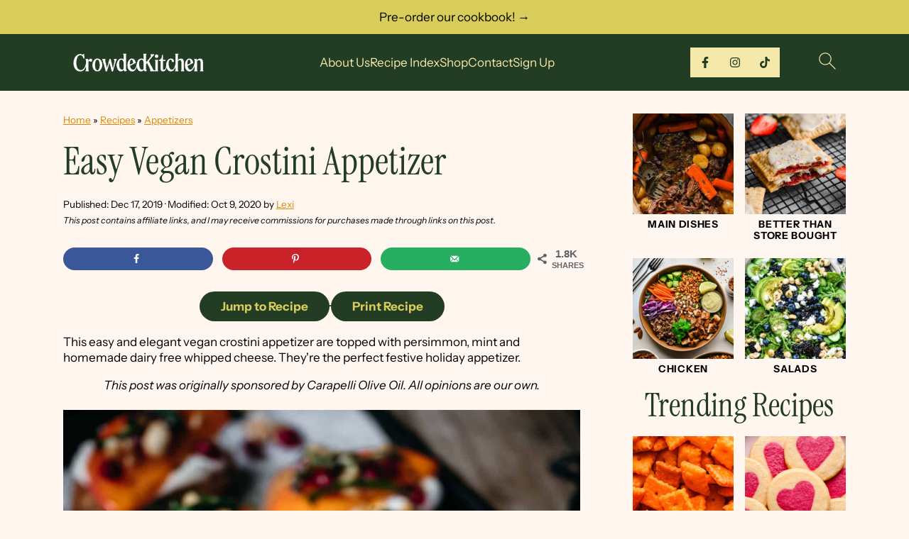

--- FILE ---
content_type: text/plain; charset=utf-8
request_url: https://ads.adthrive.com/http-api/cv2
body_size: 3891
content:
{"om":["0g8i9uvz","0lknz05s","0wk67bso","1","10011/ba9f11025c980a17f6936d2888902e29","10011/f6b53abe523b743bb56c2e10883b2f55","1011_74_18364062","1028_8728253","1028_8739738","1028_8739779","1075-981215","11142692","11509227","1185:1610326628","1185:1610326726","11896988","12010080","12010084","12010088","12171239","12181250","124843_10","124844_24","124848_8","12850756","1610326628","1611092","176_CR52168759","1891/84814","1dynz4oo","1h7yhpl7","1ktgrre1","1kwnlx9s","202430_200_EAAYACogtYltKBzKKHu7tAsMK.YhnNUUanUuxFU5V4rbhwKBIsMyBLNoHQo_","206_549410","2132:45327624","2149:12174191","2249:567996566","2249:651403773","2307:1h7yhpl7","2307:21jubgnj","2307:3d4r29fd","2307:3v2n6fcp","2307:3xc8n4lf","2307:4etfwvf1","2307:76odrdws","2307:7uqs49qv","2307:8orkh93v","2307:a7w365s6","2307:a90208mb","2307:bpecuyjx","2307:c1hsjx06","2307:c9os9ajg","2307:cgdc2q0j","2307:da4ry5vp","2307:e2276gvx","2307:h60hzvcs","2307:h9hxhm9h","2307:hfqgqvcv","2307:hy959rg7","2307:j0arc2ch","2307:joez40bp","2307:kd9tzsax","2307:m08soeku","2307:mc163wv6","2307:miij1rns","2307:nmuzeaa7","2307:nv5uhf1y","2307:nx0p7cuj","2307:plth4l1a","2307:s400875z","2307:s4s41bit","2307:s887ofe1","2307:sz7mvm85","2307:tty470r7","2307:uf5rmxyz","2307:vfnvolw4","2307:vqa4ah9k","2307:y47904lt","2307:zjn6yvkc","23t9uf9c","2409_15064_70_85808988","2409_25495_176_CR52092921","2409_25495_176_CR52092923","2409_25495_176_CR52150651","2409_25495_176_CR52153848","2409_25495_176_CR52153849","2409_25495_176_CR52178316","2409_25495_176_CR52178317","2409_25495_176_CR52186411","2409_25495_176_CR52240037","2409_25495_176_CR52240044","2409_25495_176_CR52243931","2409_25495_176_CR52243935","2409_25495_176_CR52243939","24765482","25048614","25_53v6aquw","25_8b5u826e","25_utberk8n","25_yi6qlg3p","2676:85392588","2676:85639943","2676:85639951","2676:85639976","2676:85672701","2676:85729759","2676:86050271","2676:86050281","2676:86136307","2676:86410882","2676:86411024","2676:86434202","2676:86434213","2676:86434380","2676:86434384","2676:86434410","2676:86434529","2676:86434560","2676:86434782","2760:176_CR52092920","2760:176_CR52092921","2760:176_CR52150651","2760:176_CR52153848","2760:176_CR52175339","2760:176_CR52178316","2760:176_CR52186411","28zq94vu","2974:8182956","29mivj4r","2_206_554480","3018/d8f46f8622059ed6a86f74f577012f1c","308_125204_13","32661359","3335_25247_700109379","3335_25247_700109383","3335_25247_700109391","3335_25247_700109393","33419345","33605056","33605623","33606388","34216164","3490:CR52092921","3490:CR52178316","3490:CR52223710","3646_185414_T26335189","3646_185414_T26469802","3658_104709_c9os9ajg","3658_15761_mc163wv6","3658_203382_z2zvrgyz","3658_215376_T26224673","3658_22070_ct0wxkj7","3658_22070_t3wa7f3z","3658_87799_cgdc2q0j","3658_87799_joez40bp","3658_87799_kd9tzsax","3658_87799_nc19qhri","3658_93957_T26479487","3658_93957_miij1rns","3702_139777_24765466","381513943572","38495746","3LMBEkP-wis","3d2984r29fd","3l1m1jex","3v2n6fcp","3xc8n4lf","409_216406","409_220344","409_225978","409_225988","409_225993","409_228354","409_230718","42171157","42171159","42375970","439246469228","44023623","458901553568","46uk7yb6","47869802","48284550","485027845327","4etfwvf1","4fk9nxse","50479792","523_354_6905790","52707997","52864446","53v6aquw","549410","549423","5504:203868","5504:203975","55092176","55344524","554443","554462","554470","5563_66529_OADD2.7353040902705_1EI6JL1KCNZJQTKTNU","5563_66529_OADD2.7353083169082_14CHQFJEGBEH1W68BV","55726028","55726194","557_409_220334","557_409_220338","557_409_220343","557_409_220344","557_409_220364","557_409_228105","557_409_230718","55826909","558_93_1h7yhpl7","558_93_bsgbu9lt","558_93_hy959rg7","558_93_v0lu1wc1","558_93_vfnvolw4","59816685","5zdzppoz","609577512","61054721","6126563651","61916211","61916223","61916225","61916229","61916233","61916243","61932920","61932933","61932957","62043295","62187798","6226527055","6226534791","6226560541","627309156","627309159","628015148","628086965","628222860","628360579","628360582","628444259","628444349","628444433","628444439","628456310","628456403","628622163","628622172","628622178","628622241","628622244","628622247","628683371","628687043","628687157","628687460","628687463","628803013","628841673","629007394","629009180","629167998","629168001","629168010","629168565","629171196","629171202","62980383","62981075","63038032","630928655","63100591","63166899","651637461","651637462","6547_67916_8GpTdLdfPV5jIJw6oQzK","6547_67916_Gx7fnIn7aRi2NhK6GjRM","659216891404","680_99480_700109379","680_99480_700109389","680_99480_700109391","680_99480_700109393","683738007","683738706","684493019","694906156","694912939","695879875","695879895","697893306","697893422","6ejtrnf9","700109395","700109399","700443481","702397981","705115233","705115263","705115523","705116861","705117050","705119942","705313317","717218968497","7255_121665_axon-129","7255_121665_axon-130","7255_121665_axon-131","7255_121665_axon-134","7354_138543_85445129","7354_138543_85445145","7354_138543_85445179","7354_138543_85808988","74243_74_18364062","74243_74_18364134","74243_74_18364243","74_18364062","74wv3qdx","76mreekc","794109848040","7969_149355_45327622","7969_149355_45327624","7eooener","7nnanojy","7qevw67b","7sf7w6kh","8152859","8152879","8160967","8193078","86434184","86434384","86434482","86434787","86739594","86991452","8cq33uu4","8oadj1fy","8orkh93v","8s8c5dlv","9057/0328842c8f1d017570ede5c97267f40d","9057/211d1f0fa71d1a58cabee51f2180e38f","90_12850756","9687143","97_8193073","9925w9vu","ZJwTV8g6xJ3mzOwzedGZ","a3ts2hcp","a7w365s6","a8beztgq","axw5pt53","b5e77p2y","b5idbd4d","b90cwbcd","bpecuyjx","bsgbu9lt","c1hsjx06","c1u7ixf4","c7z0h277","cd40m5wq","cgdc2q0j","cr-6ovjht2euatj","cr-a9s2xf1tubwj","cr-aaw20e2pubwj","cr-ccrzxi5tx7tmu","cr-fobbsjflu9vd","cr-g7ywwk2qvft","cr-jb30321nubwe","cr-p4yy54fwubwe","cr-q3xo02ccu9vd","cr-q3xo02ccuatj","cymho2zs","d7jlfyzd","daw00eve","ddr52z0n","dsugp5th","e2c76his","eal0nev6","ehc482l0","en66m3qa","extremereach_creative_76559239","ey8vsnzk","f0u03q6w","fcn2zae1","fpbj0p83","g749lgab","gjwam5dw","hf298qgqvcv","hffavbt7","hfqgqvcv","hy959rg7","i2aglcoy","iaqttatc","ix298nblmho","jsy1a3jk","k1cxkjjc","k2xfz54q","kfzuk5ip","kk5768bd","knoebx5v","kr0kykef","kx5rgl0a","lc408s2k","ldsdwhka","ll77hviy","lmg9gkk9","lxlnailk","mbzb7hul","mc163wv6","mhk98j8a","miij1rns","mnzinbrt","muvxy961","my928gmr","n2rcz3xr","n3egwnq7","n8w0plts","nqsltj24","ntjn5z55","nv5uhf1y","nx0p7cuj","o2s05iig","o4jf439x","onfnxgrh","oz31jrd0","p1ps5yy7","pagvt0pd","pi9dvb89","pl298th4l1a","plth4l1a","pm9dmfkk","po4st59x","pz8lwofu","q33mvhkz","qis61fvi","qqvgscdx","qt09ii59","quk7w53j","riaslz7g","rka8obw7","s37ll62x","s4s41bit","s4w0zwhd","s887ofe1","sdeo60cf","sl57pdtd","ssnofwh5","t73gfjqn","ti0s3bz3","u2298x4z0j8","u2x4z0j8","u4atmpu4","u8px4ucu","uq298l7t3mi","v0lu1wc1","vdcb5d4i","vfnvolw4","vwg10e52","wgkow1ko","wih2rdv3","wrjrnf4i","wvuhrb6o","x9zgvd8e","xgjdt26g","xmnfj1ff","xncaqh7c","xtxa8s2d","y141rtv6","y51tr986","ya949d2z","yi6qlg3p","z2zvrgyz","z9ku9v6m","ziox91q0","zqs7z6cq","7979132","7979135"],"pmp":[],"adomains":["123notices.com","1md.org","about.bugmd.com","acelauncher.com","adameve.com","akusoli.com","allyspin.com","askanexpertonline.com","atomapplications.com","bassbet.com","betsson.gr","biz-zone.co","bizreach.jp","braverx.com","bubbleroom.se","bugmd.com","buydrcleanspray.com","byrna.com","capitaloneshopping.com","clarifion.com","combatironapparel.com","controlcase.com","convertwithwave.com","cotosen.com","countingmypennies.com","cratedb.com","croisieurope.be","cs.money","dallasnews.com","definition.org","derila-ergo.com","dhgate.com","dhs.gov","displate.com","easyprint.app","easyrecipefinder.co","ebook1g.peptidesciences.com","fabpop.net","familynow.club","filejomkt.run","fla-keys.com","folkaly.com","g123.jp","gameswaka.com","getbugmd.com","getconsumerchoice.com","getcubbie.com","gowavebrowser.co","gowdr.com","gransino.com","grosvenorcasinos.com","guard.io","hero-wars.com","holts.com","instantbuzz.net","itsmanual.com","jackpotcitycasino.com","justanswer.com","justanswer.es","la-date.com","lightinthebox.com","liverrenew.com","local.com","lovehoney.com","lulutox.com","lymphsystemsupport.com","manualsdirectory.org","meccabingo.com","medimops.de","mensdrivingforce.com","millioner.com","miniretornaveis.com","mobiplus.me","myiq.com","national-lottery.co.uk","naturalhealthreports.net","nbliver360.com","nikke-global.com","nordicspirit.co.uk","nuubu.com","onlinemanualspdf.co","original-play.com","outliermodel.com","paperela.com","paradisestays.site","parasiterelief.com","peta.org","photoshelter.com","plannedparenthood.org","playvod-za.com","printeasilyapp.com","printwithwave.com","profitor.com","quicklearnx.com","quickrecipehub.com","rakuten-sec.co.jp","rangeusa.com","refinancegold.com","robocat.com","royalcaribbean.com","saba.com.mx","shift.com","simple.life","spinbara.com","systeme.io","taboola.com","tackenberg.de","temu.com","tenfactorialrocks.com","theoceanac.com","topaipick.com","totaladblock.com","usconcealedcarry.com","vagisil.com","vegashero.com","vegogarden.com","veryfast.io","viewmanuals.com","viewrecipe.net","votervoice.net","vuse.com","wavebrowser.co","wavebrowserpro.com","weareplannedparenthood.org","xiaflex.com","yourchamilia.com"]}